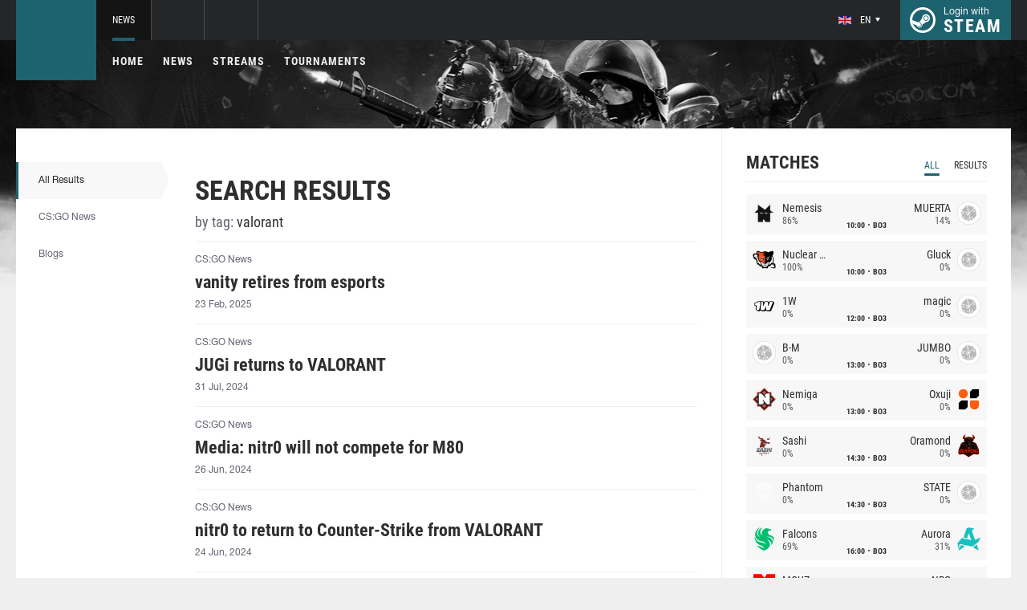

--- FILE ---
content_type: text/html; charset=UTF-8
request_url: http://csgo.com/tag/valorant
body_size: 6445
content:
<!doctype html>
<html lang="en">
    <head>
        <meta charset="UTF-8"/>
        <title>CS:GO - news, streams, players and teams | CSGO.com</title>
        <meta property="og:title" content="CS:GO - news, streams, players and teams | CSGO.com">
        <meta name="description" content="News CS:GO, streams CS:GO, players and teams, updates, new heroes, images of CS:GO, videos of CS:GO">
        <meta property="og:description" content="News CS:GO, streams CS:GO, players and teams, updates, new heroes, images of CS:GO, videos of CS:GO">
        <meta property="og:image" content="/images/csgo/og.png?v=1.1.1">
            
    
    
            <meta name="twitter:card" content="summary_large_image">
        <meta property="twitter:image" content="/images/csgo/og.png?v=1.1.1">
        <meta name="viewport" content="width=device-width, initial-scale=1"/>
        <meta name="csrf-token" content="YRHK1dLUGTeulJu005q72iynpDyB9wH42eVfu7ju">
                    <link rel="alternate" href="https://ru.csgo.com/" hreflang="ru"/>
            <link rel="alternate" href="https://csgo.com/" hreflang="en"/>
            <link rel="alternate" href="https://csgo.com/" hreflang="x-default"/>
                <link rel="icon" href="/favicon.ico?v=1.1.1" type="image/x-icon"/>
        
        <link rel="preload" href="/fonts/Roboto/RobotoCondensed-Bold.woff" as="font" type="font/woff" crossorigin>
        <link rel="preload stylesheet" href="/fonts/Roboto/RobotoCondensed.css" >
        <!-- <link rel="preload stylesheet" href="/css/fonts.css?v=5.7.29"> -->
        <!-- <link rel="preload stylesheet" href="/css/fonts.css?v=1.4"> -->
        <link rel="stylesheet" href="/css/csgo.min.css?id=a505bfd6d092f0f94718"/>
        <link rel="stylesheet" href="/css/style.custom.css?id=1ba4092263e26c4a00d9"/>
                <script type="text/javascript"> </script>

        
            </head>
<body class="">

<div class="layout">
    <div class="layout__header">
        <header class="header">
    <div class="header__outer">
        <div class="header__inner wrapper">
            <div class="header__logo"><a class="logo" href="http://csgo.com"></a></div>
            <div class="header__body">
                <div class="header__projects">
                    <div class="projects">
                        <div class="projects__switcher ui-controller" data-target=".projects__items, .hamburger_projects-switcher-js" data-remove=".userbar-user, .action-bars__user-tools, .userbar-user__bars, .hamburger_userbar-user-switcher-js">
                            <div class="projects-switcher">
                                <div class="projects-switcher__hamburger">
                                    <div class="hamburger hamburger_projects hamburger_projects-switcher-js"></div>
                                </div>
                                <div class="projects-switcher__typo">All Projects</div>
                            </div>
                        </div>
                        <div class="projects__items">
                            <div class="projects-items">
                                
                                    
                                    <div class="projects-items__item  active ">
                                        <div class="project ">
                                            <a class="project__logo project__logo_csgo" href="https://csgo.com"></a>
                                            <ul class="project-nav">
                                                
                                                    
                                                                                                            <li class="project-nav__item">
                                                            <a class="project-nav__link  active " href="https://csgo.com">News</a>
                                                        </li>
                                                                                                    
                                                    
                                                                                                            
                                                                                                    
                                                                                                                                                        </ul>
                                        </div>
                                    </div>
                                
                                                                            
                                    
                                    <div class="projects-items__item ">
                                        <div class="project  optional ">
                                            <a class="project__logo project__logo_pubg" href="https://pubg.ac"></a>
                                            <ul class="project-nav">
                                                
                                                    
                                                                                                            <li class="project-nav__item">
                                                            <a class="project-nav__link " href="https://pubg.ac">News</a>
                                                        </li>
                                                                                                                                                </ul>
                                        </div>
                                    </div>
                                
                                                                            
                                                                            
                                
                                <div class="projects-items__item">
                                    <div class="project optional">
                                        <a href="https://fastcup.net/" target="_blank" class="project__logo project__logo_fc"></a>
                                        <ul class="project-nav">
                                            <li class="project-nav__item">
                                                <a href="" class="project-nav__link">FASTCUP</a>
                                            </li>
                                        </ul>
                                    </div>
                                </div>
                            </div>
                        </div>
                    </div>
                </div>
                <div class="header__userbar">
                    <div class="userbar">
                                                    <div class="userbar__userbar-user">
                                <div class="userbar-user">
                                                                            <div class="userbar-user__change-lang">
                                            <div class="change-lang change-lang_not-login ui-controller" data-target=".change-lang__lang-items">
                                                <div class="change-lang__current-lang">
    <div class="page-lang page-lang_en">
        <div class="page-lang__flag">
            <img src="/thumb/local/size-thumb_32/images/en.png" alt="en">
        </div>
        <div class="page-lang__name">
            en
        </div>
    </div>
</div>
<div class="change-lang__lang-items">
    <div class="lang-items">
                    <noindex>
                <div class="lang-items__item">
                    <a href="?lang=ru&action=change-lang" class="page-lang page-lang_ru" rel="nofollow">
                        <div class="page-lang__flag">
                            <img src="/thumb/local/size-thumb_32/images/ru.png"
                                 alt="en">
                        </div>
                        <div class="page-lang__name">
                            ru
                        </div>
                    </a>
                </div>
            </noindex>
                    <noindex>
                <div class="lang-items__item">
                    <a href="?lang=en&action=change-lang" class="page-lang page-lang_en" rel="nofollow">
                        <div class="page-lang__flag">
                            <img src="/thumb/local/size-thumb_32/images/en.png"
                                 alt="en">
                        </div>
                        <div class="page-lang__name">
                            en
                        </div>
                    </a>
                </div>
            </noindex>
            </div>
</div>                                            </div>
                                        </div>
                                                                                                            <div class="userbar-user__bars">
                                        <div class="action-bars">
                                            <div class="action-bars__user-info">
                                                <div class="user-info">
                                                    
                                                                                                            <div class="user-info__change-lang">
                                                            <div class="change-lang ui-controller" data-target=".change-lang__lang-items">
                                                                <div class="change-lang__current-lang">
    <div class="page-lang page-lang_en">
        <div class="page-lang__flag">
            <img src="/thumb/local/size-thumb_32/images/en.png" alt="en">
        </div>
        <div class="page-lang__name">
            en
        </div>
    </div>
</div>
<div class="change-lang__lang-items">
    <div class="lang-items">
                    <noindex>
                <div class="lang-items__item">
                    <a href="?lang=ru&action=change-lang" class="page-lang page-lang_ru" rel="nofollow">
                        <div class="page-lang__flag">
                            <img src="/thumb/local/size-thumb_32/images/ru.png"
                                 alt="en">
                        </div>
                        <div class="page-lang__name">
                            ru
                        </div>
                    </a>
                </div>
            </noindex>
                    <noindex>
                <div class="lang-items__item">
                    <a href="?lang=en&action=change-lang" class="page-lang page-lang_en" rel="nofollow">
                        <div class="page-lang__flag">
                            <img src="/thumb/local/size-thumb_32/images/en.png"
                                 alt="en">
                        </div>
                        <div class="page-lang__name">
                            en
                        </div>
                    </a>
                </div>
            </noindex>
            </div>
</div>                                                            </div>
                                                        </div>
                                                                                                    </div>
                                            </div>
                                                                                    </div>
                                    </div>

                                                                    </div>
                            </div>
                        
                                                    <div class="userbar__userbar-login">
                                                                <a class="userbar-login" href="http://csgo.com/auth/secure" rel="nofollow">
                                    <div class="userbar-login__ico">
                                        <img src="/images/steam.svg" width="32px;" height="32px">
                                    </div>
                                    <div class="userbar-login__info">
                                        <div class="userbar-login__text">Login with</div>
                                        <div class="userbar-login__steam">steam</div>
                                    </div>
                                </a>
                            </div>
                                            </div>
                </div>
            </div>
        </div>
    </div>
    <div class="header__bottom">
        <div class="wrapper">
            <div class="header__wrap ">
                <nav class="main-menu">
                    <ul class="main-menu__list">
                        <li class="main-menu__item"><a class="main-menu__link" href="http://csgo.com">Home</a></li>
                        <li class="main-menu__item"><a class="main-menu__link" href="http://csgo.com/allnews">News</a></li>
                        


                            <li class="main-menu__item"><a class="main-menu__link" href="http://csgo.com/streams">Streams</a></li>

                            

                        

                                                    <li class="main-menu__item"><a class="main-menu__link" href="http://csgo.com/tournaments">Tournaments</a></li>
                        
                                            </ul>
                </nav>

                            </div>
        </div>
    </div>
</header>    </div>

    <div class="layout__content">
        <div class="wrapper wrapper_inner">
                <div class="grid-inner">
        <div class="grid-inner__sidebar">
            <div class="sort-search-result">
                <div class="sort-search-result__type-sort active">
                    <a href="http://csgo.com/tag/valorant" rel="nofollow">
                        All Results                    </a>
                </div>
                <div class="sort-search-result__type-sort ">
                    <a href="http://csgo.com/tag/valorant?category=news" rel="nofollow">
                        CS:GO News                    </a>
                </div>
                <div class="sort-search-result__type-sort ">
                    <a href="http://csgo.com/tag/valorant?category=blogs" rel="nofollow">
                        Blogs                    </a>
                </div>
            </div>
        </div>
        <div class="grid-inner__content">
            <div class="search-result">
                <div class="search-result__header-search-result">
                    <div class="header-search-result">
                        <div class="header-search-result__title">Search Results</div>
                        <div class="header-search-result__get-words">
                            by tag: <span>valorant</span>
                        </div>
                    </div>
                </div>
                <div class="search-result__search-result-items">
                    <div class="search-result-items">

                                                    <div class="js-search-items">
                                                                    <div class="search-result-items__item" data-priority="">
    <div class="search-result-item">
        <div class="search-result-item__type">
                            CS:GO News                    </div>
        <a href="http://csgo.com/news/124008-vanity-retires-from-esports" class="search-result-item__title">vanity retires from esports</a>
                <div class="search-result-item__type" style="margin-top: 10px;">23 Feb, 2025</div>
    </div>
</div>                                                                    <div class="search-result-items__item" data-priority="">
    <div class="search-result-item">
        <div class="search-result-item__type">
                            CS:GO News                    </div>
        <a href="http://csgo.com/news/113845-jugi-returns-to-valorant" class="search-result-item__title">JUGi returns to VALORANT</a>
                <div class="search-result-item__type" style="margin-top: 10px;">31 Jul, 2024</div>
    </div>
</div>                                                                    <div class="search-result-items__item" data-priority="">
    <div class="search-result-item">
        <div class="search-result-item__type">
                            CS:GO News                    </div>
        <a href="http://csgo.com/news/112054-media-nitr0-will-not-compete-for-m80" class="search-result-item__title">Media: nitr0 will not compete for M80</a>
                <div class="search-result-item__type" style="margin-top: 10px;">26 Jun, 2024</div>
    </div>
</div>                                                                    <div class="search-result-items__item" data-priority="">
    <div class="search-result-item">
        <div class="search-result-item__type">
                            CS:GO News                    </div>
        <a href="http://csgo.com/news/111959-nitr0-to-return-to-counter-strike-from-valorant" class="search-result-item__title">nitr0 to return to Counter-Strike from VALORANT</a>
                <div class="search-result-item__type" style="margin-top: 10px;">24 Jun, 2024</div>
    </div>
</div>                                                                    <div class="search-result-items__item" data-priority="">
    <div class="search-result-item">
        <div class="search-result-item__type">
                            CS:GO News                    </div>
        <a href="http://csgo.com/news/111854-chet-may-return-to-cs-from-valorant-after-almost-four-years" class="search-result-item__title">Chet may return to CS from Valorant after almost four years</a>
                <div class="search-result-item__type" style="margin-top: 10px;">22 Jun, 2024</div>
    </div>
</div>                                                                    <div class="search-result-items__item" data-priority="">
    <div class="search-result-item">
        <div class="search-result-item__type">
                            CS:GO News                    </div>
        <a href="http://csgo.com/news/106926-nivera-intends-to-return-to-cs-after-two-years-in-valorant" class="search-result-item__title">Nivera intends to return to CS after two years in Valorant</a>
                <div class="search-result-item__type" style="margin-top: 10px;">14 Mar, 2024</div>
    </div>
</div>                                                                    <div class="search-result-items__item" data-priority="">
    <div class="search-result-item">
        <div class="search-result-item__type">
                            CS:GO News                    </div>
        <a href="http://csgo.com/news/106295-jugi-to-return-to-counter-strike-pro-scene-after-two-years-in-valorant" class="search-result-item__title">JUGi to return to Counter-Strike pro scene after two years in Valorant</a>
                <div class="search-result-item__type" style="margin-top: 10px;">1 Mar, 2024</div>
    </div>
</div>                                                                    <div class="search-result-items__item" data-priority="">
    <div class="search-result-item">
        <div class="search-result-item__type">
                            CS:GO News                    </div>
        <a href="http://csgo.com/news/94653-b4rtin-returns-to-counter-strike-from-valorant" class="search-result-item__title">b4rtiN returns to Counter-Strike from Valorant</a>
                <div class="search-result-item__type" style="margin-top: 10px;">18 Aug, 2023</div>
    </div>
</div>                                                                    <div class="search-result-items__item" data-priority="">
    <div class="search-result-item">
        <div class="search-result-item__type">
                            CS:GO News                    </div>
        <a href="http://csgo.com/news/86378-dust2us-jdm64-may-return-to-professional-play" class="search-result-item__title">Dust2.us: jdm64 may return to professional play</a>
                <div class="search-result-item__type" style="margin-top: 10px;">19 Apr, 2023</div>
    </div>
</div>                                                                    <div class="search-result-items__item" data-priority="">
    <div class="search-result-item">
        <div class="search-result-item__type">
                            CS:GO News                    </div>
        <a href="http://csgo.com/news/79264-b4rtin-transitions-to-valorant" class="search-result-item__title">b4rtin transitions to Valorant</a>
                <div class="search-result-item__type" style="margin-top: 10px;">19 Dec, 2022</div>
    </div>
</div>                                                            </div>

                            <div class="search-result-items__load-more">
                                <ul class="pagination js-pagination" style="display: block;">
    
    

    
            <li>
            <a href="http://csgo.com/tag/valorant?page=2"
               rel="next"
               onclick="ShowMore.get($(this), event);return false;"
               class=" square-btn "
               data-target=".js-search-items"
               data-module="news"
               data-params={&quot;category&quot;:null}
               data-script=""
            >
                                    Load more
                            </a>
        </li>
    </ul>


                            </div>
                                            </div>
                </div>
            </div>
        </div>
        <div class="grid-inner__aside-info">
            <div class="all-news-sidebar">
                                    <div class="all-news-sidebar__item">
                        <div class="matches main-block main-block_lighten js-matches-sidebar">


    <div class="main-header main-header_lighten-gray main-header_flex main-header_matches-control">
        <div class="main-title main-title_darken">
            <h2 class="main-title__title">Matches</h2>
        </div>
        <div class="main-tabs">
                            <div class="main-tabs__control js-tab active" data-category="all"
                     onclick="Matches.getMainPageMatches('all', 12);">All</div>
                                        <div class="main-tabs__control js-tab" data-category="past"
                     onclick="Matches.getMainPageMatches('past', 12);">Results</div>
                    </div>
    </div>

            <div class="matches-items matches-items_results js-items  active"
             data-category="all">

                                    <div class="matches-items__item ">
	
		<div class="matches-item  matches-item_score ">
	
		<div class="matches-item__team matches-item__team_left ">
			<div class="matches-item__logo-team">
				<img src="/bimg/images/teams/go/48x48/2259_1758507819193.png" alt="" width="45px;" height="29px;"/>
			</div>
			<div class="matches-item__data-team">
				<div class="matches-item__name-team">Nemesis</div>
				<div class="matches-item__bets-percent">86%</div>
			</div>
		</div>
		<div class="matches-item__wrapper-info">
									<div class="matches-item__game-logo matches-item__game-logo_csgo"></div>
						<div class="matches-item__game-info">
														<div class="matches-item__text-info">10:00</div>
					<div class="matches-item__text-info">BO3</div>
							</div>
		</div>
		<div class="matches-item__team matches-item__team_right ">
			<div class="matches-item__data-team">
				<div class="matches-item__name-team">MUERTA</div>
				<div class="matches-item__bets-percent">14%</div>
			</div>
			<div class="matches-item__logo-team">
				<img src="/bimg/images/teams/go/48x48/TBD.png" alt="" width="45px;" height="29px;"/>
			</div>
		</div>
	
		</div>
	
</div>                                    <div class="matches-items__item ">
	
		<div class="matches-item  matches-item_score ">
	
		<div class="matches-item__team matches-item__team_left ">
			<div class="matches-item__logo-team">
				<img src="/bimg/images/teams/go/48x48/9712_1742792892634.png" alt="" width="45px;" height="29px;"/>
			</div>
			<div class="matches-item__data-team">
				<div class="matches-item__name-team">Nuclear TigeRES</div>
				<div class="matches-item__bets-percent">100%</div>
			</div>
		</div>
		<div class="matches-item__wrapper-info">
									<div class="matches-item__game-logo matches-item__game-logo_csgo"></div>
						<div class="matches-item__game-info">
														<div class="matches-item__text-info">10:00</div>
					<div class="matches-item__text-info">BO3</div>
							</div>
		</div>
		<div class="matches-item__team matches-item__team_right ">
			<div class="matches-item__data-team">
				<div class="matches-item__name-team">Gluck</div>
				<div class="matches-item__bets-percent">0%</div>
			</div>
			<div class="matches-item__logo-team">
				<img src="/bimg/images/teams/go/48x48/TBD.png" alt="" width="45px;" height="29px;"/>
			</div>
		</div>
	
		</div>
	
</div>                                    <div class="matches-items__item ">
	
		<div class="matches-item  matches-item_score ">
	
		<div class="matches-item__team matches-item__team_left ">
			<div class="matches-item__logo-team">
				<img src="/bimg/images/teams/go/48x48/5496_1748636212671.png" alt="" width="45px;" height="29px;"/>
			</div>
			<div class="matches-item__data-team">
				<div class="matches-item__name-team">1W</div>
				<div class="matches-item__bets-percent">0%</div>
			</div>
		</div>
		<div class="matches-item__wrapper-info">
									<div class="matches-item__game-logo matches-item__game-logo_csgo"></div>
						<div class="matches-item__game-info">
														<div class="matches-item__text-info">12:00</div>
					<div class="matches-item__text-info">BO3</div>
							</div>
		</div>
		<div class="matches-item__team matches-item__team_right ">
			<div class="matches-item__data-team">
				<div class="matches-item__name-team">magic</div>
				<div class="matches-item__bets-percent">0%</div>
			</div>
			<div class="matches-item__logo-team">
				<img src="/bimg/images/teams/go/48x48/TBD.png" alt="" width="45px;" height="29px;"/>
			</div>
		</div>
	
		</div>
	
</div>                                    <div class="matches-items__item ">
	
		<div class="matches-item  matches-item_score ">
	
		<div class="matches-item__team matches-item__team_left ">
			<div class="matches-item__logo-team">
				<img src="/bimg/images/teams/go/48x48/TBD.png" alt="" width="45px;" height="29px;"/>
			</div>
			<div class="matches-item__data-team">
				<div class="matches-item__name-team">B-M</div>
				<div class="matches-item__bets-percent">0%</div>
			</div>
		</div>
		<div class="matches-item__wrapper-info">
									<div class="matches-item__game-logo matches-item__game-logo_csgo"></div>
						<div class="matches-item__game-info">
														<div class="matches-item__text-info">13:00</div>
					<div class="matches-item__text-info">BO3</div>
							</div>
		</div>
		<div class="matches-item__team matches-item__team_right ">
			<div class="matches-item__data-team">
				<div class="matches-item__name-team">JUMBO</div>
				<div class="matches-item__bets-percent">0%</div>
			</div>
			<div class="matches-item__logo-team">
				<img src="/bimg/images/teams/go/48x48/TBD.png" alt="" width="45px;" height="29px;"/>
			</div>
		</div>
	
		</div>
	
</div>                                    <div class="matches-items__item ">
	
		<div class="matches-item  matches-item_score ">
	
		<div class="matches-item__team matches-item__team_left ">
			<div class="matches-item__logo-team">
				<img src="/bimg/images/teams/go/48x48/1236_59374e5ae80ad.png" alt="" width="45px;" height="29px;"/>
			</div>
			<div class="matches-item__data-team">
				<div class="matches-item__name-team">Nemiga</div>
				<div class="matches-item__bets-percent">0%</div>
			</div>
		</div>
		<div class="matches-item__wrapper-info">
									<div class="matches-item__game-logo matches-item__game-logo_csgo"></div>
						<div class="matches-item__game-info">
														<div class="matches-item__text-info">13:00</div>
					<div class="matches-item__text-info">BO3</div>
							</div>
		</div>
		<div class="matches-item__team matches-item__team_right ">
			<div class="matches-item__data-team">
				<div class="matches-item__name-team">Oxuji</div>
				<div class="matches-item__bets-percent">0%</div>
			</div>
			<div class="matches-item__logo-team">
				<img src="/bimg/images/teams/go/48x48/10419_1765256329639.png" alt="" width="45px;" height="29px;"/>
			</div>
		</div>
	
		</div>
	
</div>                                    <div class="matches-items__item ">
	
		<div class="matches-item  matches-item_score ">
	
		<div class="matches-item__team matches-item__team_left ">
			<div class="matches-item__logo-team">
				<img src="/bimg/images/teams/go/48x48/7773_1692318225793.png" alt="" width="45px;" height="29px;"/>
			</div>
			<div class="matches-item__data-team">
				<div class="matches-item__name-team">Sashi</div>
				<div class="matches-item__bets-percent">0%</div>
			</div>
		</div>
		<div class="matches-item__wrapper-info">
									<div class="matches-item__game-logo matches-item__game-logo_csgo"></div>
						<div class="matches-item__game-info">
														<div class="matches-item__text-info">14:30</div>
					<div class="matches-item__text-info">BO3</div>
							</div>
		</div>
		<div class="matches-item__team matches-item__team_right ">
			<div class="matches-item__data-team">
				<div class="matches-item__name-team">Oramond</div>
				<div class="matches-item__bets-percent">0%</div>
			</div>
			<div class="matches-item__logo-team">
				<img src="/bimg/images/teams/go/48x48/10321_1759898037208.png" alt="" width="45px;" height="29px;"/>
			</div>
		</div>
	
		</div>
	
</div>                                    <div class="matches-items__item ">
	
		<div class="matches-item  matches-item_score ">
	
		<div class="matches-item__team matches-item__team_left ">
			<div class="matches-item__logo-team">
				<img src="/bimg/images/teams/go/48x48/10161_1761458723596.png" alt="" width="45px;" height="29px;"/>
			</div>
			<div class="matches-item__data-team">
				<div class="matches-item__name-team">Phantom </div>
				<div class="matches-item__bets-percent">0%</div>
			</div>
		</div>
		<div class="matches-item__wrapper-info">
									<div class="matches-item__game-logo matches-item__game-logo_csgo"></div>
						<div class="matches-item__game-info">
														<div class="matches-item__text-info">14:30</div>
					<div class="matches-item__text-info">BO3</div>
							</div>
		</div>
		<div class="matches-item__team matches-item__team_right ">
			<div class="matches-item__data-team">
				<div class="matches-item__name-team">STATE</div>
				<div class="matches-item__bets-percent">0%</div>
			</div>
			<div class="matches-item__logo-team">
				<img src="/bimg/images/teams/go/48x48/TBD.png" alt="" width="45px;" height="29px;"/>
			</div>
		</div>
	
		</div>
	
</div>                                    <div class="matches-items__item ">
	
		<div class="matches-item  matches-item_score ">
	
		<div class="matches-item__team matches-item__team_left ">
			<div class="matches-item__logo-team">
				<img src="/bimg/images/teams/go/48x48/2639_1666634992362.png" alt="" width="45px;" height="29px;"/>
			</div>
			<div class="matches-item__data-team">
				<div class="matches-item__name-team">Falcons</div>
				<div class="matches-item__bets-percent">69%</div>
			</div>
		</div>
		<div class="matches-item__wrapper-info">
									<div class="matches-item__game-logo matches-item__game-logo_csgo"></div>
						<div class="matches-item__game-info">
														<div class="matches-item__text-info">16:00</div>
					<div class="matches-item__text-info">BO3</div>
							</div>
		</div>
		<div class="matches-item__team matches-item__team_right ">
			<div class="matches-item__data-team">
				<div class="matches-item__name-team">Aurora</div>
				<div class="matches-item__bets-percent">31%</div>
			</div>
			<div class="matches-item__logo-team">
				<img src="/bimg/images/teams/go/48x48/7051_1743936081254.png" alt="" width="45px;" height="29px;"/>
			</div>
		</div>
	
		</div>
	
</div>                                    <div class="matches-items__item ">
	
		<div class="matches-item  matches-item_score ">
	
		<div class="matches-item__team matches-item__team_left ">
			<div class="matches-item__logo-team">
				<img src="/bimg/images/teams/go/48x48/2425_1634518305256.png" alt="" width="45px;" height="29px;"/>
			</div>
			<div class="matches-item__data-team">
				<div class="matches-item__name-team">MOUZ</div>
				<div class="matches-item__bets-percent">80%</div>
			</div>
		</div>
		<div class="matches-item__wrapper-info">
									<div class="matches-item__game-logo matches-item__game-logo_csgo"></div>
						<div class="matches-item__game-info">
														<div class="matches-item__text-info">16:00</div>
					<div class="matches-item__text-info">BO3</div>
							</div>
		</div>
		<div class="matches-item__team matches-item__team_right ">
			<div class="matches-item__data-team">
				<div class="matches-item__name-team">NRG</div>
				<div class="matches-item__bets-percent">20%</div>
			</div>
			<div class="matches-item__logo-team">
				<img src="/bimg/images/teams/go/48x48/9033_1705618960720.png" alt="" width="45px;" height="29px;"/>
			</div>
		</div>
	
		</div>
	
</div>                                    <div class="matches-items__item ">
	
		<div class="matches-item  matches-item_score ">
	
		<div class="matches-item__team matches-item__team_left ">
			<div class="matches-item__logo-team">
				<img src="/bimg/images/teams/go/48x48/8483_1716094829354.png" alt="" width="45px;" height="29px;"/>
			</div>
			<div class="matches-item__data-team">
				<div class="matches-item__name-team">TheMongolz</div>
				<div class="matches-item__bets-percent">28%</div>
			</div>
		</div>
		<div class="matches-item__wrapper-info">
									<div class="matches-item__game-logo matches-item__game-logo_csgo"></div>
						<div class="matches-item__game-info">
														<div class="matches-item__text-info">18:30</div>
					<div class="matches-item__text-info">BO3</div>
							</div>
		</div>
		<div class="matches-item__team matches-item__team_right ">
			<div class="matches-item__data-team">
				<div class="matches-item__name-team">FURIA</div>
				<div class="matches-item__bets-percent">72%</div>
			</div>
			<div class="matches-item__logo-team">
				<img src="/bimg/images/teams/go/48x48/1576_5a6a0ff128782.png" alt="" width="45px;" height="29px;"/>
			</div>
		</div>
	
		</div>
	
</div>                                    <div class="matches-items__item ">
	
		<div class="matches-item  matches-item_score ">
	
		<div class="matches-item__team matches-item__team_left ">
			<div class="matches-item__logo-team">
				<img src="/bimg/images/teams/go/48x48/44_5c866ab23875c.png" alt="" width="45px;" height="29px;"/>
			</div>
			<div class="matches-item__data-team">
				<div class="matches-item__name-team">G2</div>
				<div class="matches-item__bets-percent">30%</div>
			</div>
		</div>
		<div class="matches-item__wrapper-info">
									<div class="matches-item__game-logo matches-item__game-logo_csgo"></div>
						<div class="matches-item__game-info">
														<div class="matches-item__text-info">18:30</div>
					<div class="matches-item__text-info">BO3</div>
							</div>
		</div>
		<div class="matches-item__team matches-item__team_right ">
			<div class="matches-item__data-team">
				<div class="matches-item__name-team">FUT</div>
				<div class="matches-item__bets-percent">70%</div>
			</div>
			<div class="matches-item__logo-team">
				<img src="/bimg/images/teams/go/48x48/10126_1748635806008.png" alt="" width="45px;" height="29px;"/>
			</div>
		</div>
	
		</div>
	
</div>                                    <div class="matches-items__item ">
	
		<div class="matches-item  matches-item_score ">
	
		<div class="matches-item__team matches-item__team_left ">
			<div class="matches-item__logo-team">
				<img src="/bimg/images/teams/go/48x48/10124_1748632892543.png" alt="" width="45px;" height="29px;"/>
			</div>
			<div class="matches-item__data-team">
				<div class="matches-item__name-team">Eternal Fire</div>
				<div class="matches-item__bets-percent">0%</div>
			</div>
		</div>
		<div class="matches-item__wrapper-info">
									<div class="matches-item__game-logo matches-item__game-logo_csgo"></div>
						<div class="matches-item__game-info">
														<div class="matches-item__text-info">19:30</div>
					<div class="matches-item__text-info">BO3</div>
							</div>
		</div>
		<div class="matches-item__team matches-item__team_right ">
			<div class="matches-item__data-team">
				<div class="matches-item__name-team">MASONIC</div>
				<div class="matches-item__bets-percent">0%</div>
			</div>
			<div class="matches-item__logo-team">
				<img src="/bimg/images/teams/go/48x48/6181_604ac258f0191.png" alt="" width="45px;" height="29px;"/>
			</div>
		</div>
	
		</div>
	
</div>                                    <div class="matches-items__item ">
	
		<div class="matches-item  matches-item_score ">
	
		<div class="matches-item__team matches-item__team_left ">
			<div class="matches-item__logo-team">
				<img src="/bimg/images/teams/go/48x48/8867_1709072368611.png" alt="" width="45px;" height="29px;"/>
			</div>
			<div class="matches-item__data-team">
				<div class="matches-item__name-team">PARIVISION</div>
				<div class="matches-item__bets-percent">100%</div>
			</div>
		</div>
		<div class="matches-item__wrapper-info">
									<div class="matches-item__game-logo matches-item__game-logo_csgo"></div>
						<div class="matches-item__game-info">
														<div class="matches-item__text-info">21:00</div>
					<div class="matches-item__text-info">BO3</div>
							</div>
		</div>
		<div class="matches-item__team matches-item__team_right ">
			<div class="matches-item__data-team">
				<div class="matches-item__name-team">Astralis</div>
				<div class="matches-item__bets-percent">0%</div>
			</div>
			<div class="matches-item__logo-team">
				<img src="/bimg/images/teams/go/48x48/368_59440d4ce3b61.png" alt="" width="45px;" height="29px;"/>
			</div>
		</div>
	
		</div>
	
</div>                                    <div class="matches-items__item ">
	
		<div class="matches-item  matches-item_score ">
	
		<div class="matches-item__team matches-item__team_left ">
			<div class="matches-item__logo-team">
				<img src="/bimg/images/teams/go/48x48/10_1624920608694.png" alt="" width="45px;" height="29px;"/>
			</div>
			<div class="matches-item__data-team">
				<div class="matches-item__name-team">NA'VI</div>
				<div class="matches-item__bets-percent">14%</div>
			</div>
		</div>
		<div class="matches-item__wrapper-info">
									<div class="matches-item__game-logo matches-item__game-logo_csgo"></div>
						<div class="matches-item__game-info">
														<div class="matches-item__text-info">21:00</div>
					<div class="matches-item__text-info">BO3</div>
							</div>
		</div>
		<div class="matches-item__team matches-item__team_right ">
			<div class="matches-item__data-team">
				<div class="matches-item__name-team">Spirit</div>
				<div class="matches-item__bets-percent">86%</div>
			</div>
			<div class="matches-item__logo-team">
				<img src="/bimg/images/teams/go/48x48/611_6001533fc53fa.png" alt="" width="45px;" height="29px;"/>
			</div>
		</div>
	
		</div>
	
</div>                
        </div>
        <div class="matches-items js-items " data-category="live">

                
        </div>
        <div class="matches-items matches-items_results js-items "
             data-category="past">

                                    <div class="matches-items__item ">
	
		<div class="matches-item  matches-item_score matches-item_end-game">
	
		<div class="matches-item__team matches-item__team_left  win ">
			<div class="matches-item__logo-team">
				<img src="/bimg/images/teams/go/48x48/32_1732680505227.png" alt="" width="45px;" height="29px;"/>
			</div>
			<div class="matches-item__data-team">
				<div class="matches-item__name-team">mibr</div>
				<div class="matches-item__bets-percent">72%</div>
			</div>
		</div>
		<div class="matches-item__wrapper-info">
									<div class="matches-item__game-logo matches-item__game-logo_csgo"></div>
						<div class="matches-item__game-info">
									
					<div class="matches-item__text-info matches-item__text-info_strong">2 : 0</div>
							</div>
		</div>
		<div class="matches-item__team matches-item__team_right  loss ">
			<div class="matches-item__data-team">
				<div class="matches-item__name-team">9z</div>
				<div class="matches-item__bets-percent">28%</div>
			</div>
			<div class="matches-item__logo-team">
				<img src="/bimg/images/teams/go/48x48/2512_1712310998409.png" alt="" width="45px;" height="29px;"/>
			</div>
		</div>
	
		</div>
	
</div>                                    <div class="matches-items__item ">
	
		<div class="matches-item  matches-item_score matches-item_end-game">
	
		<div class="matches-item__team matches-item__team_left  loss ">
			<div class="matches-item__logo-team">
				<img src="/bimg/images/teams/go/48x48/10303_1759898347543.png" alt="" width="45px;" height="29px;"/>
			</div>
			<div class="matches-item__data-team">
				<div class="matches-item__name-team">Procyon</div>
				<div class="matches-item__bets-percent">11%</div>
			</div>
		</div>
		<div class="matches-item__wrapper-info">
									<div class="matches-item__game-logo matches-item__game-logo_csgo"></div>
						<div class="matches-item__game-info">
									
					<div class="matches-item__text-info matches-item__text-info_strong">0 : 2</div>
							</div>
		</div>
		<div class="matches-item__team matches-item__team_right  win ">
			<div class="matches-item__data-team">
				<div class="matches-item__name-team">Marsborne</div>
				<div class="matches-item__bets-percent">89%</div>
			</div>
			<div class="matches-item__logo-team">
				<img src="/bimg/images/teams/go/48x48/9906_1756782298789.png" alt="" width="45px;" height="29px;"/>
			</div>
		</div>
	
		</div>
	
</div>                                    <div class="matches-items__item ">
	
		<div class="matches-item  matches-item_score matches-item_end-game">
	
		<div class="matches-item__team matches-item__team_left  win ">
			<div class="matches-item__logo-team">
				<img src="/bimg/images/teams/go/48x48/2128_1693175464617.png" alt="" width="45px;" height="29px;"/>
			</div>
			<div class="matches-item__data-team">
				<div class="matches-item__name-team">Vitality</div>
				<div class="matches-item__bets-percent">89%</div>
			</div>
		</div>
		<div class="matches-item__wrapper-info">
									<div class="matches-item__game-logo matches-item__game-logo_csgo"></div>
						<div class="matches-item__game-info">
									
					<div class="matches-item__text-info matches-item__text-info_strong">2 : 0</div>
							</div>
		</div>
		<div class="matches-item__team matches-item__team_right  loss ">
			<div class="matches-item__data-team">
				<div class="matches-item__name-team">BC.Game</div>
				<div class="matches-item__bets-percent">11%</div>
			</div>
			<div class="matches-item__logo-team">
				<img src="/bimg/images/teams/go/48x48/9511_1731359314542.png" alt="" width="45px;" height="29px;"/>
			</div>
		</div>
	
		</div>
	
</div>                                    <div class="matches-items__item ">
	
		<div class="matches-item  matches-item_score matches-item_end-game">
	
		<div class="matches-item__team matches-item__team_left  loss ">
			<div class="matches-item__logo-team">
				<img src="/bimg/images/teams/go/48x48/367_5dcddc626c3f3.png" alt="" width="45px;" height="29px;"/>
			</div>
			<div class="matches-item__data-team">
				<div class="matches-item__name-team">FaZe</div>
				<div class="matches-item__bets-percent">58%</div>
			</div>
		</div>
		<div class="matches-item__wrapper-info">
									<div class="matches-item__game-logo matches-item__game-logo_csgo"></div>
						<div class="matches-item__game-info">
									
					<div class="matches-item__text-info matches-item__text-info_strong">0 : 2</div>
							</div>
		</div>
		<div class="matches-item__team matches-item__team_right  win ">
			<div class="matches-item__data-team">
				<div class="matches-item__name-team">3DMAX</div>
				<div class="matches-item__bets-percent">42%</div>
			</div>
			<div class="matches-item__logo-team">
				<img src="/bimg/images/teams/go/48x48/1861_1739391361707.png" alt="" width="45px;" height="29px;"/>
			</div>
		</div>
	
		</div>
	
</div>                                    <div class="matches-items__item ">
	
		<div class="matches-item  matches-item_score matches-item_end-game">
	
		<div class="matches-item__team matches-item__team_left  win ">
			<div class="matches-item__logo-team">
				<img src="/bimg/images/teams/go/48x48/611_6001533fc53fa.png" alt="" width="45px;" height="29px;"/>
			</div>
			<div class="matches-item__data-team">
				<div class="matches-item__name-team">Spirit</div>
				<div class="matches-item__bets-percent">82%</div>
			</div>
		</div>
		<div class="matches-item__wrapper-info">
									<div class="matches-item__game-logo matches-item__game-logo_csgo"></div>
						<div class="matches-item__game-info">
									
					<div class="matches-item__text-info matches-item__text-info_strong">2 : 0</div>
							</div>
		</div>
		<div class="matches-item__team matches-item__team_right  loss ">
			<div class="matches-item__data-team">
				<div class="matches-item__name-team">Astralis</div>
				<div class="matches-item__bets-percent">18%</div>
			</div>
			<div class="matches-item__logo-team">
				<img src="/bimg/images/teams/go/48x48/368_59440d4ce3b61.png" alt="" width="45px;" height="29px;"/>
			</div>
		</div>
	
		</div>
	
</div>                                    <div class="matches-items__item ">
	
		<div class="matches-item  matches-item_score matches-item_end-game">
	
		<div class="matches-item__team matches-item__team_left  loss ">
			<div class="matches-item__logo-team">
				<img src="/bimg/images/teams/go/48x48/10316_1768108252745.png" alt="" width="45px;" height="29px;"/>
			</div>
			<div class="matches-item__data-team">
				<div class="matches-item__name-team">Fingers Crossed</div>
				<div class="matches-item__bets-percent">71%</div>
			</div>
		</div>
		<div class="matches-item__wrapper-info">
									<div class="matches-item__game-logo matches-item__game-logo_csgo"></div>
						<div class="matches-item__game-info">
									
					<div class="matches-item__text-info matches-item__text-info_strong">0 : 2</div>
							</div>
		</div>
		<div class="matches-item__team matches-item__team_right  win ">
			<div class="matches-item__data-team">
				<div class="matches-item__name-team">CSDIILIT</div>
				<div class="matches-item__bets-percent">29%</div>
			</div>
			<div class="matches-item__logo-team">
				<img src="/bimg/images/teams/go/48x48/TBD.png" alt="" width="45px;" height="29px;"/>
			</div>
		</div>
	
		</div>
	
</div>                                    <div class="matches-items__item ">
	
		<div class="matches-item  matches-item_score matches-item_end-game">
	
		<div class="matches-item__team matches-item__team_left  win ">
			<div class="matches-item__logo-team">
				<img src="/bimg/images/teams/go/48x48/6949_1625358601618.png" alt="" width="45px;" height="29px;"/>
			</div>
			<div class="matches-item__data-team">
				<div class="matches-item__name-team">AaB</div>
				<div class="matches-item__bets-percent">76%</div>
			</div>
		</div>
		<div class="matches-item__wrapper-info">
									<div class="matches-item__game-logo matches-item__game-logo_csgo"></div>
						<div class="matches-item__game-info">
									
					<div class="matches-item__text-info matches-item__text-info_strong">2 : 1</div>
							</div>
		</div>
		<div class="matches-item__team matches-item__team_right  loss ">
			<div class="matches-item__data-team">
				<div class="matches-item__name-team">Washington</div>
				<div class="matches-item__bets-percent">24%</div>
			</div>
			<div class="matches-item__logo-team">
				<img src="/bimg/images/teams/go/48x48/10344_1768108297426.png" alt="" width="45px;" height="29px;"/>
			</div>
		</div>
	
		</div>
	
</div>                                    <div class="matches-items__item ">
	
		<div class="matches-item  matches-item_score matches-item_end-game">
	
		<div class="matches-item__team matches-item__team_left  loss ">
			<div class="matches-item__logo-team">
				<img src="/bimg/images/teams/go/48x48/1576_5a6a0ff128782.png" alt="" width="45px;" height="29px;"/>
			</div>
			<div class="matches-item__data-team">
				<div class="matches-item__name-team">FURIA</div>
				<div class="matches-item__bets-percent">78%</div>
			</div>
		</div>
		<div class="matches-item__wrapper-info">
									<div class="matches-item__game-logo matches-item__game-logo_csgo"></div>
						<div class="matches-item__game-info">
									
					<div class="matches-item__text-info matches-item__text-info_strong">0 : 2</div>
							</div>
		</div>
		<div class="matches-item__team matches-item__team_right  win ">
			<div class="matches-item__data-team">
				<div class="matches-item__name-team">FUT</div>
				<div class="matches-item__bets-percent">22%</div>
			</div>
			<div class="matches-item__logo-team">
				<img src="/bimg/images/teams/go/48x48/10126_1748635806008.png" alt="" width="45px;" height="29px;"/>
			</div>
		</div>
	
		</div>
	
</div>                                    <div class="matches-items__item ">
	
		<div class="matches-item  matches-item_score matches-item_end-game">
	
		<div class="matches-item__team matches-item__team_left  win ">
			<div class="matches-item__logo-team">
				<img src="/bimg/images/teams/go/48x48/TBD.png" alt="" width="45px;" height="29px;"/>
			</div>
			<div class="matches-item__data-team">
				<div class="matches-item__name-team">ex-RUBY</div>
				<div class="matches-item__bets-percent">46%</div>
			</div>
		</div>
		<div class="matches-item__wrapper-info">
									<div class="matches-item__game-logo matches-item__game-logo_csgo"></div>
						<div class="matches-item__game-info">
									
					<div class="matches-item__text-info matches-item__text-info_strong">2 : 0</div>
							</div>
		</div>
		<div class="matches-item__team matches-item__team_right  loss ">
			<div class="matches-item__data-team">
				<div class="matches-item__name-team">KOLESIE</div>
				<div class="matches-item__bets-percent">54%</div>
			</div>
			<div class="matches-item__logo-team">
				<img src="/bimg/images/teams/go/48x48/10202_1756782518333.png" alt="" width="45px;" height="29px;"/>
			</div>
		</div>
	
		</div>
	
</div>                                    <div class="matches-items__item ">
	
		<div class="matches-item  matches-item_score matches-item_end-game">
	
		<div class="matches-item__team matches-item__team_left  win ">
			<div class="matches-item__logo-team">
				<img src="/bimg/images/teams/go/48x48/6707_1648166096052.png" alt="" width="45px;" height="29px;"/>
			</div>
			<div class="matches-item__data-team">
				<div class="matches-item__name-team">los kogutos</div>
				<div class="matches-item__bets-percent">25%</div>
			</div>
		</div>
		<div class="matches-item__wrapper-info">
									<div class="matches-item__game-logo matches-item__game-logo_csgo"></div>
						<div class="matches-item__game-info">
									
					<div class="matches-item__text-info matches-item__text-info_strong">2 : 0</div>
							</div>
		</div>
		<div class="matches-item__team matches-item__team_right  loss ">
			<div class="matches-item__data-team">
				<div class="matches-item__name-team">777</div>
				<div class="matches-item__bets-percent">75%</div>
			</div>
			<div class="matches-item__logo-team">
				<img src="/bimg/images/teams/go/48x48/6303_605514666edb3.png" alt="" width="45px;" height="29px;"/>
			</div>
		</div>
	
		</div>
	
</div>                                    <div class="matches-items__item ">
	
		<div class="matches-item  matches-item_score matches-item_end-game">
	
		<div class="matches-item__team matches-item__team_left  win ">
			<div class="matches-item__logo-team">
				<img src="/bimg/images/teams/go/48x48/10_1624920608694.png" alt="" width="45px;" height="29px;"/>
			</div>
			<div class="matches-item__data-team">
				<div class="matches-item__name-team">NA'VI</div>
				<div class="matches-item__bets-percent">50%</div>
			</div>
		</div>
		<div class="matches-item__wrapper-info">
									<div class="matches-item__game-logo matches-item__game-logo_csgo"></div>
						<div class="matches-item__game-info">
									
					<div class="matches-item__text-info matches-item__text-info_strong">2 : 1</div>
							</div>
		</div>
		<div class="matches-item__team matches-item__team_right  loss ">
			<div class="matches-item__data-team">
				<div class="matches-item__name-team">PARIVISION</div>
				<div class="matches-item__bets-percent">50%</div>
			</div>
			<div class="matches-item__logo-team">
				<img src="/bimg/images/teams/go/48x48/8867_1709072368611.png" alt="" width="45px;" height="29px;"/>
			</div>
		</div>
	
		</div>
	
</div>                                    <div class="matches-items__item ">
	
		<div class="matches-item  matches-item_score matches-item_end-game">
	
		<div class="matches-item__team matches-item__team_left  loss ">
			<div class="matches-item__logo-team">
				<img src="/bimg/images/teams/go/48x48/8483_1716094829354.png" alt="" width="45px;" height="29px;"/>
			</div>
			<div class="matches-item__data-team">
				<div class="matches-item__name-team">TheMongolz</div>
				<div class="matches-item__bets-percent">46%</div>
			</div>
		</div>
		<div class="matches-item__wrapper-info">
									<div class="matches-item__game-logo matches-item__game-logo_csgo"></div>
						<div class="matches-item__game-info">
									
					<div class="matches-item__text-info matches-item__text-info_strong">0 : 2</div>
							</div>
		</div>
		<div class="matches-item__team matches-item__team_right  win ">
			<div class="matches-item__data-team">
				<div class="matches-item__name-team">G2</div>
				<div class="matches-item__bets-percent">54%</div>
			</div>
			<div class="matches-item__logo-team">
				<img src="/bimg/images/teams/go/48x48/44_5c866ab23875c.png" alt="" width="45px;" height="29px;"/>
			</div>
		</div>
	
		</div>
	
</div>                                    <div class="matches-items__item ">
	
		<div class="matches-item  matches-item_score matches-item_end-game">
	
		<div class="matches-item__team matches-item__team_left  loss ">
			<div class="matches-item__logo-team">
				<img src="/bimg/images/teams/go/48x48/2053_1756433672656.png" alt="" width="45px;" height="29px;"/>
			</div>
			<div class="matches-item__data-team">
				<div class="matches-item__name-team">Imperial (Brazil)</div>
				<div class="matches-item__bets-percent">89%</div>
			</div>
		</div>
		<div class="matches-item__wrapper-info">
									<div class="matches-item__game-logo matches-item__game-logo_csgo"></div>
						<div class="matches-item__game-info">
									
					<div class="matches-item__text-info matches-item__text-info_strong">0 : 2</div>
							</div>
		</div>
		<div class="matches-item__team matches-item__team_right  win ">
			<div class="matches-item__data-team">
				<div class="matches-item__name-team">Bounty Hunters</div>
				<div class="matches-item__bets-percent">11%</div>
			</div>
			<div class="matches-item__logo-team">
				<img src="/bimg/images/teams/go/48x48/9372_1721253867242.png" alt="" width="45px;" height="29px;"/>
			</div>
		</div>
	
		</div>
	
</div>                                    <div class="matches-items__item ">
	
		<div class="matches-item  matches-item_score matches-item_end-game">
	
		<div class="matches-item__team matches-item__team_left  win ">
			<div class="matches-item__logo-team">
				<img src="/bimg/images/teams/go/48x48/7459_1668636614202.png" alt="" width="45px;" height="29px;"/>
			</div>
			<div class="matches-item__data-team">
				<div class="matches-item__name-team">GenOne</div>
				<div class="matches-item__bets-percent">80%</div>
			</div>
		</div>
		<div class="matches-item__wrapper-info">
									<div class="matches-item__game-logo matches-item__game-logo_csgo"></div>
						<div class="matches-item__game-info">
									
					<div class="matches-item__text-info matches-item__text-info_strong">2 : 0</div>
							</div>
		</div>
		<div class="matches-item__team matches-item__team_right  loss ">
			<div class="matches-item__data-team">
				<div class="matches-item__name-team">AaB</div>
				<div class="matches-item__bets-percent">20%</div>
			</div>
			<div class="matches-item__logo-team">
				<img src="/bimg/images/teams/go/48x48/6949_1625358601618.png" alt="" width="45px;" height="29px;"/>
			</div>
		</div>
	
		</div>
	
</div>                
        </div>
    

</div>                    </div>
                                <div class="all-news-sidebar__item all-news-sidebar__item_search-page">
                    <a href="http://teamspirit.ru/" class="info-picture" target="_blank" rel="nofollow">
    <div class="info-picture__column">
        <div class="info-picture__title">TI 12 Winner</div>
        <div class="info-picture__text">team spirit</div>
    </div>
    <div class="info-picture__logo"></div>
</a>
                    
                </div>
            </div>
        </div>
    </div>
        </div>
    </div>

    <div class="layout__footer">
        <footer class="footer">
    <div class="wrapper">
        <div class="footer__info">
            <div class="footer-logo">
                <div class="footer-logo__logo"></div>
                <div class="footer-logo__info">
                    <div class="footer-logo__copyright">© 2013 - 2026 CSGO.com</div>
                    <div class="footer-logo__typo">All rights reserved</div>
                                    </div>
            </div>
            <div class="footer__site-menu">
                <div class="footer-navigation">
                                        <div class="footer-navigation__site-menu">
                        <nav class="site-menu">
                            <ul class="site-menu__list">
                                <li class="site-menu__item">
                                    <a class="site-menu__link" href="http://csgo.com/karma">Karma</a>
                                </li>
                                <li class="site-menu__item">
                                    <a class="site-menu__link" href="http://csgo.com/rating">Rating                                    </a>
                                </li>
                                <li class="site-menu__item">
                                    <a class="site-menu__link" href="http://csgo.com/contacts">Contacts                                    </a>
                                </li>
                            </ul>
                        </nav>
                    </div>
                </div>

            </div>
            <div class="footer__socials">
                <div class="socials socials_footer-socials">
                    <div class="counters">
                        <div class="counters__visitors">
                            <!--LiveInternet counter--><script type="text/javascript"><!--
                                document.write("<a href='http://www.liveinternet.ru/?csgo.com' "+
                                    "target=_blank><img src='//counter.yadro.ru/hit?t22.6;r"+
                                    escape(document.referrer)+((typeof(screen)=="undefined")?"":
                                        ";s"+screen.width+"*"+screen.height+"*"+(screen.colorDepth?
                                        screen.colorDepth:screen.pixelDepth))+";u"+escape(document.URL)+
                                    ";"+Math.random()+
                                    "' alt='' title='LiveInternet: показано число посетителей за"+
                                    " сегодня' "+
                                    "border='0' width='88' height='31'><\/a>")
                                //--></script><!--/LiveInternet-->
                        </div>

                        <div class="counters__steam">
                            <img src="/images/steam_notaffiliated.png" width="186px;" height="35px"/>
                        </div>

                        
                    </div>
                </div>
            </div>
        </div>

            </div>

    <div class="remodal modal-confirm js-modal-confirm" data-remodal-id="modal-confirm" data-remodal-options="hashTracking: false">
    <div class="modal-confirm__close remodal-close" data-remodal-action="close"></div>
    <div class="modal-confirm__title js-confirm-text"></div>
    <div class="modal-confirm__buttons">
        <form action="" method="post">

            <input type="hidden" name="_token" value="YRHK1dLUGTeulJu005q72iynpDyB9wH42eVfu7ju">

            <button typeof="submit" class="remodal-confirm modal-confirm__button modal-confirm__button_confirm js-confirm-btn">Yes, delete</button>

            <a type="button" class="remodal-confirm modal-confirm__button modal-confirm__button_confirm js-confirm-action" href="javascript:void(0);">
                Yes, delete            </a>
            <button type="button" data-remodal-action="cancel" class="remodal-cancel modal-confirm__button modal-confirm__button_cancel">
                No            </button>
        </form>
    </div>
</div>
</footer>    </div>
</div>

<script src="/js/vendors/jquery.min.js?id=e071abda8fe61194711c"></script>
<script type="text/javascript" src="/js/uploadImg.js?v=1"></script>
<script src="/js/common.js?id=b1af3b9cdc1103252649"></script>



    <script>(function(w,d,s,l,i){w[l]=w[l]||[];w[l].push({'gtm.start':
        new Date().getTime(),event:'gtm.js'});var f=d.getElementsByTagName(s)[0],
        j=d.createElement(s),dl=l!='dataLayer'?'&l='+l:'';j.async=true;j.src=
        'https://www.googletagmanager.com/gtm.js?id='+i+dl;f.parentNode.insertBefore(j,f);
        })(window,document,'script','dataLayer', 'GTM-NQCNQPK' );</script>
    <noscript><iframe src="https://www.googletagmanager.com/ns.html?id=GTM-NQCNQPK"
            height="0" width="0" style="display:none;visibility:hidden"></iframe>
    </noscript>



<script type="text/javascript"></script>

</body>
</html>
